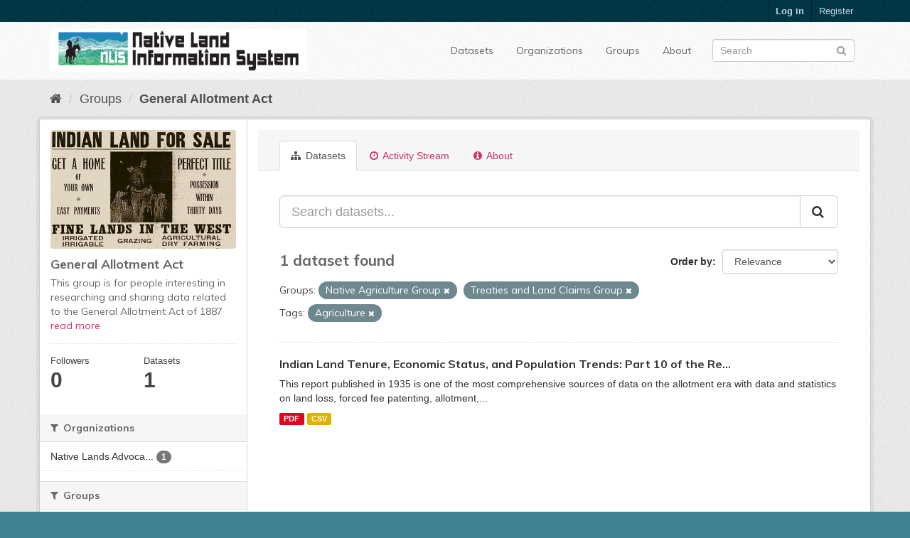

--- FILE ---
content_type: text/html; charset=utf-8
request_url: https://data.nativeland.info/group/general-allotment-act?groups=native-agriculture&tags=Agriculture&groups=treaties-and-land-claims-group
body_size: 6889
content:
<!DOCTYPE html>
<!--[if IE 9]> <html lang="en" class="ie9"> <![endif]-->
<!--[if gt IE 8]><!--> <html lang="en"> <!--<![endif]-->
  <head>
    <link rel="stylesheet" type="text/css" href="/fanstatic/vendor/:version:2020-05-02T19:31:48.20/select2/select2.css" />
<link rel="stylesheet" type="text/css" href="/fanstatic/css/:version:2020-05-02T19:31:48.18/main.min.css" />
<link rel="stylesheet" type="text/css" href="/fanstatic/vendor/:version:2020-05-02T19:31:48.20/font-awesome/css/font-awesome.min.css" />
<link rel="stylesheet" type="text/css" href="/fanstatic/ckanext-harvest/:version:2020-05-02T19:55:01.08/styles/harvest.css" />

    <meta charset="utf-8" />
      <meta name="generator" content="ckan 2.8.3" />
      <meta name="viewport" content="width=device-width, initial-scale=1.0">
    <title>General Allotment Act - Groups - Native Lands Data Portal </title>

    
    
  
  <link rel="shortcut icon" href="/base/images/ckan.ico" />
    
  
    <script type="text/javascript">
  (function(i,s,o,g,r,a,m){i['GoogleAnalyticsObject']=r;i[r]=i[r]||function(){
  (i[r].q=i[r].q||[]).push(arguments)},i[r].l=1*new Date();a=s.createElement(o),
  m=s.getElementsByTagName(o)[0];a.async=1;a.src=g;m.parentNode.insertBefore(a,m)
  })(window,document,'script','//www.google-analytics.com/analytics.js','ga');

  ga('create', 'UA-2160061-6', 'auto', {});
     
  ga('set', 'anonymizeIp', true);
  ga('send', 'pageview');
</script>
  

  <link rel="alternate" type="application/atom+xml" title="Native Lands Data Portal  - Datasets in group: General Allotment Act" href="feed.group?id=general-allotment-act" />
<link rel="alternate" type="application/atom+xml" title="Native Lands Data Portal  - Recent Revision History" href="/revision/list?days=1&amp;format=atom" />

    
  
      
    
  <link rel="stylesheet" href="/css/ve_main.css" />


    
    



    
      
      
    
    
  </head>

  
  <body data-site-root="https://data.nativeland.info/" data-locale-root="https://data.nativeland.info/" >

    
    <div class="hide"><a href="#content">Skip to content</a></div>
  

  
     
<header class="account-masthead">
  <div class="container">
     
    <nav class="account not-authed">
      <ul class="list-unstyled">
        
        <li><a href="/user/login">Log in</a></li>
        
        <li><a class="sub" href="/user/register">Register</a></li>
         
      </ul>
    </nav>
     
  </div>
</header>

<header class="navbar navbar-static-top masthead">
    
  <div class="container">
    <div class="navbar-right">
      <button data-target="#main-navigation-toggle" data-toggle="collapse" class="navbar-toggle collapsed" type="button">
        <span class="fa fa-bars"></span>
      </button>
    </div>
    <hgroup class="header-image navbar-left">
       
      <a class="logo" href="/"><img src="/uploads/admin/2020-05-12-175243.052183NLIS-3A.jpg" alt="Native Lands Data Portal " title="Native Lands Data Portal " /></a>
       
    </hgroup>

    <div class="collapse navbar-collapse" id="main-navigation-toggle">
      
      <nav class="section navigation">
        <ul class="nav nav-pills">
           <li><a href="/dataset">Datasets</a></li><li><a href="/organization">Organizations</a></li><li><a href="/group">Groups</a></li><li><a href="/about">About</a></li> 
        </ul>
      </nav>
       
      <form class="section site-search simple-input" action="/dataset" method="get">
        <div class="field">
          <label for="field-sitewide-search">Search Datasets</label>
          <input id="field-sitewide-search" type="text" class="form-control" name="q" placeholder="Search" />
          <button class="btn-search" type="submit"><i class="fa fa-search"></i></button>
        </div>
      </form>
      
    </div>
  </div>
</header>

  
    <div role="main">
      <div id="content" class="container">
        
          
            <div class="flash-messages">
              
                
              
            </div>
          

          
            <div class="toolbar">
              
                
                  <ol class="breadcrumb">
                    
<li class="home"><a href="/"><i class="fa fa-home"></i><span> Home</span></a></li>
                    
  <li><a href="/group">Groups</a></li>
  <li class="active"><a class=" active" href="/group/general-allotment-act">General Allotment Act</a></li>

                  </ol>
                
              
            </div>
          

          <div class="row wrapper">
            
            
            

            
              <aside class="secondary col-sm-3">
                
                
  
  
<div class="module context-info">
  <section class="module-content">
    
    
    <div class="image">
      <a href="">
        <img src="https://data.nativeland.info/uploads/group/2020-05-13-172539.122660GAA.jpg" width="190" height="118" alt="general-allotment-act" />
      </a>
    </div>
    
    
    <h1 class="heading">
      General Allotment Act
      
    </h1>
    
    
    
      <p>
        This group is for people interesting in researching and sharing data related to the General Allotment Act of 1887
        <a href="/group/about/general-allotment-act">read more</a>
      </p>
    
    
    
      
      <div class="nums">
        <dl>
          <dt>Followers</dt>
          <dd data-module="followers-counter" data-module-id="8ef72ecb-b751-4c8a-9249-88b0f1babeb7" data-module-num_followers="0"><span>0</span></dd>
        </dl>
        <dl>
          <dt>Datasets</dt>
          <dd><span>1</span></dd>
        </dl>
      </div>
      
      
      <div class="follow_button">
        
      </div>
      
    
    
  </section>
</div>


  <div class="filters">
    <div>
      
        

  
  
    
      
      
        <section class="module module-narrow module-shallow">
          
            <h2 class="module-heading">
              <i class="fa fa-filter"></i>
              
              Organizations
            </h2>
          
          
            
            
              <nav>
                <ul class="list-unstyled nav nav-simple nav-facet">
                  
                    
                    
                    
                    
                      <li class="nav-item">
                        <a href="/group/8ef72ecb-b751-4c8a-9249-88b0f1babeb7?groups=native-agriculture&amp;tags=Agriculture&amp;organization=native-lands-advocacy-project&amp;groups=treaties-and-land-claims-group" title="Native Lands Advocacy Project">
                          <span class="item-label">Native Lands Advoca...</span>
                          <span class="hidden separator"> - </span>
                          <span class="item-count badge">1</span>
                        </a>
                      </li>
                  
                </ul>
              </nav>

              <p class="module-footer">
                
                  
                
              </p>
            
            
          
        </section>
      
    
  

      
        

  
  
    
      
      
        <section class="module module-narrow module-shallow">
          
            <h2 class="module-heading">
              <i class="fa fa-filter"></i>
              
              Groups
            </h2>
          
          
            
            
              <nav>
                <ul class="list-unstyled nav nav-simple nav-facet">
                  
                    
                    
                    
                    
                      <li class="nav-item">
                        <a href="/group/8ef72ecb-b751-4c8a-9249-88b0f1babeb7?groups=native-agriculture&amp;tags=Agriculture&amp;groups=general-allotment-act&amp;groups=treaties-and-land-claims-group" title="">
                          <span class="item-label">General Allotment Act</span>
                          <span class="hidden separator"> - </span>
                          <span class="item-count badge">1</span>
                        </a>
                      </li>
                  
                    
                    
                    
                    
                      <li class="nav-item active">
                        <a href="/group/8ef72ecb-b751-4c8a-9249-88b0f1babeb7?tags=Agriculture&amp;groups=treaties-and-land-claims-group" title="Native Agriculture Group">
                          <span class="item-label">Native Agriculture ...</span>
                          <span class="hidden separator"> - </span>
                          <span class="item-count badge">1</span>
                        </a>
                      </li>
                  
                    
                    
                    
                    
                      <li class="nav-item">
                        <a href="/group/8ef72ecb-b751-4c8a-9249-88b0f1babeb7?groups=native-agriculture&amp;tags=Agriculture&amp;groups=treaties-and-land-claims-group&amp;groups=native-economies-group" title="">
                          <span class="item-label">Native Economies Group</span>
                          <span class="hidden separator"> - </span>
                          <span class="item-count badge">1</span>
                        </a>
                      </li>
                  
                    
                    
                    
                    
                      <li class="nav-item">
                        <a href="/group/8ef72ecb-b751-4c8a-9249-88b0f1babeb7?groups=native-agriculture&amp;tags=Agriculture&amp;groups=treaties-and-land-claims-group&amp;groups=native-land-audit-group" title="Native Land Audit Group">
                          <span class="item-label">Native Land Audit G...</span>
                          <span class="hidden separator"> - </span>
                          <span class="item-count badge">1</span>
                        </a>
                      </li>
                  
                    
                    
                    
                    
                      <li class="nav-item active">
                        <a href="/group/8ef72ecb-b751-4c8a-9249-88b0f1babeb7?groups=native-agriculture&amp;tags=Agriculture" title="Treaties and Land Claims Group">
                          <span class="item-label">Treaties and Land C...</span>
                          <span class="hidden separator"> - </span>
                          <span class="item-count badge">1</span>
                        </a>
                      </li>
                  
                </ul>
              </nav>

              <p class="module-footer">
                
                  
                
              </p>
            
            
          
        </section>
      
    
  

      
        

  
  
    
      
      
        <section class="module module-narrow module-shallow">
          
            <h2 class="module-heading">
              <i class="fa fa-filter"></i>
              
              Tags
            </h2>
          
          
            
            
              <nav>
                <ul class="list-unstyled nav nav-simple nav-facet">
                  
                    
                    
                    
                    
                      <li class="nav-item active">
                        <a href="/group/8ef72ecb-b751-4c8a-9249-88b0f1babeb7?groups=native-agriculture&amp;groups=treaties-and-land-claims-group" title="">
                          <span class="item-label">Agriculture</span>
                          <span class="hidden separator"> - </span>
                          <span class="item-count badge">1</span>
                        </a>
                      </li>
                  
                    
                    
                    
                    
                      <li class="nav-item">
                        <a href="/group/8ef72ecb-b751-4c8a-9249-88b0f1babeb7?groups=native-agriculture&amp;tags=Agriculture&amp;tags=Fee+Patenting&amp;groups=treaties-and-land-claims-group" title="">
                          <span class="item-label">Fee Patenting</span>
                          <span class="hidden separator"> - </span>
                          <span class="item-count badge">1</span>
                        </a>
                      </li>
                  
                    
                    
                    
                    
                      <li class="nav-item">
                        <a href="/group/8ef72ecb-b751-4c8a-9249-88b0f1babeb7?groups=native-agriculture&amp;tags=Agriculture&amp;tags=Forced+Fee+Patenting&amp;groups=treaties-and-land-claims-group" title="">
                          <span class="item-label">Forced Fee Patenting</span>
                          <span class="hidden separator"> - </span>
                          <span class="item-count badge">1</span>
                        </a>
                      </li>
                  
                    
                    
                    
                    
                      <li class="nav-item">
                        <a href="/group/8ef72ecb-b751-4c8a-9249-88b0f1babeb7?groups=native-agriculture&amp;tags=Agriculture&amp;tags=General+Allotment+Act&amp;groups=treaties-and-land-claims-group" title="">
                          <span class="item-label">General Allotment Act</span>
                          <span class="hidden separator"> - </span>
                          <span class="item-count badge">1</span>
                        </a>
                      </li>
                  
                    
                    
                    
                    
                      <li class="nav-item">
                        <a href="/group/8ef72ecb-b751-4c8a-9249-88b0f1babeb7?groups=native-agriculture&amp;tags=Agriculture&amp;tags=Landless&amp;groups=treaties-and-land-claims-group" title="">
                          <span class="item-label">Landless</span>
                          <span class="hidden separator"> - </span>
                          <span class="item-count badge">1</span>
                        </a>
                      </li>
                  
                    
                    
                    
                    
                      <li class="nav-item">
                        <a href="/group/8ef72ecb-b751-4c8a-9249-88b0f1babeb7?groups=native-agriculture&amp;tags=Agriculture&amp;tags=Leasing&amp;groups=treaties-and-land-claims-group" title="">
                          <span class="item-label">Leasing</span>
                          <span class="hidden separator"> - </span>
                          <span class="item-count badge">1</span>
                        </a>
                      </li>
                  
                </ul>
              </nav>

              <p class="module-footer">
                
                  
                
              </p>
            
            
          
        </section>
      
    
  

      
        

  
  
    
      
      
        <section class="module module-narrow module-shallow">
          
            <h2 class="module-heading">
              <i class="fa fa-filter"></i>
              
              Formats
            </h2>
          
          
            
            
              <nav>
                <ul class="list-unstyled nav nav-simple nav-facet">
                  
                    
                    
                    
                    
                      <li class="nav-item">
                        <a href="/group/8ef72ecb-b751-4c8a-9249-88b0f1babeb7?groups=native-agriculture&amp;tags=Agriculture&amp;res_format=CSV&amp;groups=treaties-and-land-claims-group" title="">
                          <span class="item-label">CSV</span>
                          <span class="hidden separator"> - </span>
                          <span class="item-count badge">1</span>
                        </a>
                      </li>
                  
                    
                    
                    
                    
                      <li class="nav-item">
                        <a href="/group/8ef72ecb-b751-4c8a-9249-88b0f1babeb7?groups=native-agriculture&amp;tags=Agriculture&amp;res_format=PDF&amp;groups=treaties-and-land-claims-group" title="">
                          <span class="item-label">PDF</span>
                          <span class="hidden separator"> - </span>
                          <span class="item-count badge">1</span>
                        </a>
                      </li>
                  
                </ul>
              </nav>

              <p class="module-footer">
                
                  
                
              </p>
            
            
          
        </section>
      
    
  

      
        

  
  
    
      
      
        <section class="module module-narrow module-shallow">
          
            <h2 class="module-heading">
              <i class="fa fa-filter"></i>
              
              Licenses
            </h2>
          
          
            
            
              <nav>
                <ul class="list-unstyled nav nav-simple nav-facet">
                  
                    
                    
                    
                    
                      <li class="nav-item">
                        <a href="/group/8ef72ecb-b751-4c8a-9249-88b0f1babeb7?groups=native-agriculture&amp;tags=Agriculture&amp;groups=treaties-and-land-claims-group&amp;license_id=cc-by" title="Creative Commons Attribution">
                          <span class="item-label">Creative Commons At...</span>
                          <span class="hidden separator"> - </span>
                          <span class="item-count badge">1</span>
                        </a>
                      </li>
                  
                </ul>
              </nav>

              <p class="module-footer">
                
                  
                
              </p>
            
            
          
        </section>
      
    
  

      
    </div>
    <a class="close no-text hide-filters"><i class="fa fa-times-circle"></i><span class="text">close</span></a>
  </div>

              </aside>
            

            
              <div class="primary col-sm-9 col-xs-12">
                
                
                  <article class="module">
                    
                      <header class="module-content page-header">
                        
                        <ul class="nav nav-tabs">
                          
  <li class="active"><a href="/group/general-allotment-act"><i class="fa fa-sitemap"></i> Datasets</a></li>
  <li><a href="/group/activity/general-allotment-act/0"><i class="fa fa-clock-o"></i> Activity Stream</a></li>
  <li><a href="/group/about/general-allotment-act"><i class="fa fa-info-circle"></i> About</a></li>

                        </ul>
                      </header>
                    
                    <div class="module-content">
                      
                      
  
    
    
    







<form id="group-datasets-search-form" class="search-form" method="get" data-module="select-switch">

  
    <div class="input-group search-input-group">
      <input aria-label="Search datasets..." id="field-giant-search" type="text" class="form-control input-lg" name="q" value="" autocomplete="off" placeholder="Search datasets...">
      
      <span class="input-group-btn">
        <button class="btn btn-default btn-lg" type="submit" value="search">
          <i class="fa fa-search"></i>
        </button>
      </span>
      
    </div>
  

  
    <span>
  
  

  
  
  
  <input type="hidden" name="groups" value="native-agriculture" />
  
  
  
  
  
  <input type="hidden" name="tags" value="Agriculture" />
  
  
  
  
  
  <input type="hidden" name="groups" value="treaties-and-land-claims-group" />
  
  
  
  </span>
  

  
    
      <div class="form-select form-group control-order-by">
        <label for="field-order-by">Order by</label>
        <select id="field-order-by" name="sort" class="form-control">
          
            
              <option value="score desc, metadata_modified desc">Relevance</option>
            
          
            
              <option value="title_string asc">Name Ascending</option>
            
          
            
              <option value="title_string desc">Name Descending</option>
            
          
            
              <option value="metadata_modified desc">Last Modified</option>
            
          
            
          
        </select>
        
        <button class="btn btn-default js-hide" type="submit">Go</button>
        
      </div>
    
  

  
    
      <h2>

  
  
  
  

1 dataset found</h2>
    
  

  
    
      <p class="filter-list">
        
          
          <span class="facet">Groups:</span>
          
            <span class="filtered pill">Native Agriculture Group
              <a href="/group/general-allotment-act?tags=Agriculture&amp;groups=treaties-and-land-claims-group" class="remove" title="Remove"><i class="fa fa-times"></i></a>
            </span>
          
            <span class="filtered pill">Treaties and Land Claims Group
              <a href="/group/general-allotment-act?groups=native-agriculture&amp;tags=Agriculture" class="remove" title="Remove"><i class="fa fa-times"></i></a>
            </span>
          
        
          
          <span class="facet">Tags:</span>
          
            <span class="filtered pill">Agriculture
              <a href="/group/general-allotment-act?groups=native-agriculture&amp;groups=treaties-and-land-claims-group" class="remove" title="Remove"><i class="fa fa-times"></i></a>
            </span>
          
        
      </p>
      <a class="show-filters btn btn-default">Filter Results</a>
    
  

</form>




  
  
    
      

  
    <ul class="dataset-list list-unstyled">
    	
	      
	        






  <li class="dataset-item">
    
      <div class="dataset-content">
        
          <h3 class="dataset-heading">
            
              
            
            
              <a href="/dataset/indian-land-tenure-economic-status-and-population-trends-part-10-of-the-report-on-land-planning">Indian Land Tenure, Economic Status, and Population Trends: Part 10 of the Re...</a>
            
            
              
              
            
          </h3>
        
        
          
        
        
          
            <div>This report published in 1935 is one of the most comprehensive sources of data on the allotment era with data and statistics on land loss, forced fee patenting, allotment,...</div>
          
        
      </div>
      
        
          
            <ul class="dataset-resources list-unstyled">
              
                
                <li>
                  <a href="/dataset/indian-land-tenure-economic-status-and-population-trends-part-10-of-the-report-on-land-planning" class="label label-default" data-format="pdf">PDF</a>
                </li>
                
                <li>
                  <a href="/dataset/indian-land-tenure-economic-status-and-population-trends-part-10-of-the-report-on-land-planning" class="label label-default" data-format="csv">CSV</a>
                </li>
                
              
            </ul>
          
        
      
    
  </li>

	      
	    
    </ul>
  

    
  
  
    
  

                    </div>
                  </article>
                
              </div>
            
          </div>
        
      </div>
    </div>
  
    <footer class="site-footer">
  <div class="container">
    
    <div class="row">
      <div class="col-md-8 footer-links">
        
          <ul class="list-unstyled">
            
              <li><a href="/about">About Native Lands Data Portal </a></li>
            
          </ul>
          <ul class="list-unstyled">
            
              
              <li><a href="http://docs.ckan.org/en/2.8/api/">CKAN API</a></li>
              <li><a href="http://www.ckan.org/">CKAN Association</a></li>
              <li><a href="http://www.opendefinition.org/okd/"><img src="/base/images/od_80x15_blue.png" alt="Open Data"></a></li>
            
          </ul>
        
      </div>
      <div class="col-md-4 attribution">
        
  <p><strong>Powered by</strong> <a class="hide-text ckan-footer-logo" href="http://ckan.org">CKAN</a></p>
  <p><strong>Developed by</strong> <a class="hide-text keitaro-footer-logo" href="https://www.keitaro.com">KEITARO</a></p>

        
          
<form class="form-inline form-select lang-select" action="/util/redirect" data-module="select-switch" method="POST">
  <label for="field-lang-select">Language</label>
  <select id="field-lang-select" name="url" data-module="autocomplete" data-module-dropdown-class="lang-dropdown" data-module-container-class="lang-container">
    
      <option value="/en/group/general-allotment-act?groups=native-agriculture&amp;tags=Agriculture&amp;groups=treaties-and-land-claims-group" selected="selected">
        English
      </option>
    
      <option value="/pt_BR/group/general-allotment-act?groups=native-agriculture&amp;tags=Agriculture&amp;groups=treaties-and-land-claims-group" >
        português (Brasil)
      </option>
    
      <option value="/ja/group/general-allotment-act?groups=native-agriculture&amp;tags=Agriculture&amp;groups=treaties-and-land-claims-group" >
        日本語
      </option>
    
      <option value="/it/group/general-allotment-act?groups=native-agriculture&amp;tags=Agriculture&amp;groups=treaties-and-land-claims-group" >
        italiano
      </option>
    
      <option value="/cs_CZ/group/general-allotment-act?groups=native-agriculture&amp;tags=Agriculture&amp;groups=treaties-and-land-claims-group" >
        čeština (Česká republika)
      </option>
    
      <option value="/ca/group/general-allotment-act?groups=native-agriculture&amp;tags=Agriculture&amp;groups=treaties-and-land-claims-group" >
        català
      </option>
    
      <option value="/es/group/general-allotment-act?groups=native-agriculture&amp;tags=Agriculture&amp;groups=treaties-and-land-claims-group" >
        español
      </option>
    
      <option value="/fr/group/general-allotment-act?groups=native-agriculture&amp;tags=Agriculture&amp;groups=treaties-and-land-claims-group" >
        français
      </option>
    
      <option value="/el/group/general-allotment-act?groups=native-agriculture&amp;tags=Agriculture&amp;groups=treaties-and-land-claims-group" >
        Ελληνικά
      </option>
    
      <option value="/sv/group/general-allotment-act?groups=native-agriculture&amp;tags=Agriculture&amp;groups=treaties-and-land-claims-group" >
        svenska
      </option>
    
      <option value="/sr/group/general-allotment-act?groups=native-agriculture&amp;tags=Agriculture&amp;groups=treaties-and-land-claims-group" >
        српски
      </option>
    
      <option value="/no/group/general-allotment-act?groups=native-agriculture&amp;tags=Agriculture&amp;groups=treaties-and-land-claims-group" >
        norsk bokmål (Norge)
      </option>
    
      <option value="/sk/group/general-allotment-act?groups=native-agriculture&amp;tags=Agriculture&amp;groups=treaties-and-land-claims-group" >
        slovenčina
      </option>
    
      <option value="/fi/group/general-allotment-act?groups=native-agriculture&amp;tags=Agriculture&amp;groups=treaties-and-land-claims-group" >
        suomi
      </option>
    
      <option value="/ru/group/general-allotment-act?groups=native-agriculture&amp;tags=Agriculture&amp;groups=treaties-and-land-claims-group" >
        русский
      </option>
    
      <option value="/de/group/general-allotment-act?groups=native-agriculture&amp;tags=Agriculture&amp;groups=treaties-and-land-claims-group" >
        Deutsch
      </option>
    
      <option value="/pl/group/general-allotment-act?groups=native-agriculture&amp;tags=Agriculture&amp;groups=treaties-and-land-claims-group" >
        polski
      </option>
    
      <option value="/nl/group/general-allotment-act?groups=native-agriculture&amp;tags=Agriculture&amp;groups=treaties-and-land-claims-group" >
        Nederlands
      </option>
    
      <option value="/bg/group/general-allotment-act?groups=native-agriculture&amp;tags=Agriculture&amp;groups=treaties-and-land-claims-group" >
        български
      </option>
    
      <option value="/ko_KR/group/general-allotment-act?groups=native-agriculture&amp;tags=Agriculture&amp;groups=treaties-and-land-claims-group" >
        한국어 (대한민국)
      </option>
    
      <option value="/hu/group/general-allotment-act?groups=native-agriculture&amp;tags=Agriculture&amp;groups=treaties-and-land-claims-group" >
        magyar
      </option>
    
      <option value="/sl/group/general-allotment-act?groups=native-agriculture&amp;tags=Agriculture&amp;groups=treaties-and-land-claims-group" >
        slovenščina
      </option>
    
      <option value="/lv/group/general-allotment-act?groups=native-agriculture&amp;tags=Agriculture&amp;groups=treaties-and-land-claims-group" >
        latviešu
      </option>
    
      <option value="/zh_TW/group/general-allotment-act?groups=native-agriculture&amp;tags=Agriculture&amp;groups=treaties-and-land-claims-group" >
        中文 (繁體, 台灣)
      </option>
    
      <option value="/tl/group/general-allotment-act?groups=native-agriculture&amp;tags=Agriculture&amp;groups=treaties-and-land-claims-group" >
        Filipino (Pilipinas)
      </option>
    
      <option value="/da_DK/group/general-allotment-act?groups=native-agriculture&amp;tags=Agriculture&amp;groups=treaties-and-land-claims-group" >
        dansk (Danmark)
      </option>
    
      <option value="/ar/group/general-allotment-act?groups=native-agriculture&amp;tags=Agriculture&amp;groups=treaties-and-land-claims-group" >
        العربية
      </option>
    
      <option value="/fa_IR/group/general-allotment-act?groups=native-agriculture&amp;tags=Agriculture&amp;groups=treaties-and-land-claims-group" >
        فارسی (ایران)
      </option>
    
      <option value="/gl/group/general-allotment-act?groups=native-agriculture&amp;tags=Agriculture&amp;groups=treaties-and-land-claims-group" >
        galego
      </option>
    
      <option value="/zh_CN/group/general-allotment-act?groups=native-agriculture&amp;tags=Agriculture&amp;groups=treaties-and-land-claims-group" >
        中文 (简体, 中国)
      </option>
    
      <option value="/am/group/general-allotment-act?groups=native-agriculture&amp;tags=Agriculture&amp;groups=treaties-and-land-claims-group" >
        አማርኛ
      </option>
    
      <option value="/hr/group/general-allotment-act?groups=native-agriculture&amp;tags=Agriculture&amp;groups=treaties-and-land-claims-group" >
        hrvatski
      </option>
    
      <option value="/ro/group/general-allotment-act?groups=native-agriculture&amp;tags=Agriculture&amp;groups=treaties-and-land-claims-group" >
        română
      </option>
    
      <option value="/tr/group/general-allotment-act?groups=native-agriculture&amp;tags=Agriculture&amp;groups=treaties-and-land-claims-group" >
        Türkçe
      </option>
    
      <option value="/id/group/general-allotment-act?groups=native-agriculture&amp;tags=Agriculture&amp;groups=treaties-and-land-claims-group" >
        Indonesia
      </option>
    
      <option value="/mn_MN/group/general-allotment-act?groups=native-agriculture&amp;tags=Agriculture&amp;groups=treaties-and-land-claims-group" >
        монгол (Монгол)
      </option>
    
      <option value="/uk_UA/group/general-allotment-act?groups=native-agriculture&amp;tags=Agriculture&amp;groups=treaties-and-land-claims-group" >
        українська (Україна)
      </option>
    
      <option value="/ne/group/general-allotment-act?groups=native-agriculture&amp;tags=Agriculture&amp;groups=treaties-and-land-claims-group" >
        नेपाली
      </option>
    
      <option value="/th/group/general-allotment-act?groups=native-agriculture&amp;tags=Agriculture&amp;groups=treaties-and-land-claims-group" >
        ไทย
      </option>
    
      <option value="/en_AU/group/general-allotment-act?groups=native-agriculture&amp;tags=Agriculture&amp;groups=treaties-and-land-claims-group" >
        English (Australia)
      </option>
    
      <option value="/lt/group/general-allotment-act?groups=native-agriculture&amp;tags=Agriculture&amp;groups=treaties-and-land-claims-group" >
        lietuvių
      </option>
    
      <option value="/eu/group/general-allotment-act?groups=native-agriculture&amp;tags=Agriculture&amp;groups=treaties-and-land-claims-group" >
        euskara
      </option>
    
      <option value="/vi/group/general-allotment-act?groups=native-agriculture&amp;tags=Agriculture&amp;groups=treaties-and-land-claims-group" >
        Tiếng Việt
      </option>
    
      <option value="/mk/group/general-allotment-act?groups=native-agriculture&amp;tags=Agriculture&amp;groups=treaties-and-land-claims-group" >
        македонски
      </option>
    
      <option value="/is/group/general-allotment-act?groups=native-agriculture&amp;tags=Agriculture&amp;groups=treaties-and-land-claims-group" >
        íslenska
      </option>
    
      <option value="/km/group/general-allotment-act?groups=native-agriculture&amp;tags=Agriculture&amp;groups=treaties-and-land-claims-group" >
        ខ្មែរ
      </option>
    
      <option value="/es_AR/group/general-allotment-act?groups=native-agriculture&amp;tags=Agriculture&amp;groups=treaties-and-land-claims-group" >
        español (Argentina)
      </option>
    
      <option value="/pt_PT/group/general-allotment-act?groups=native-agriculture&amp;tags=Agriculture&amp;groups=treaties-and-land-claims-group" >
        português (Portugal)
      </option>
    
      <option value="/he/group/general-allotment-act?groups=native-agriculture&amp;tags=Agriculture&amp;groups=treaties-and-land-claims-group" >
        עברית
      </option>
    
      <option value="/uk/group/general-allotment-act?groups=native-agriculture&amp;tags=Agriculture&amp;groups=treaties-and-land-claims-group" >
        українська
      </option>
    
      <option value="/sq/group/general-allotment-act?groups=native-agriculture&amp;tags=Agriculture&amp;groups=treaties-and-land-claims-group" >
        shqip
      </option>
    
      <option value="/sr_Latn/group/general-allotment-act?groups=native-agriculture&amp;tags=Agriculture&amp;groups=treaties-and-land-claims-group" >
        srpski (latinica)
      </option>
    
  </select>
  <button class="btn btn-default js-hide" type="submit">Go</button>
</form>
        
      </div>
    </div>
    
  </div>

  
    
  
</footer>
  
    
    
    
  
  
    
  
    
    <div class="js-hide" data-module="google-analytics"
      data-module-googleanalytics_resource_prefix="">
    </div>
  


      
  <script>document.getElementsByTagName('html')[0].className += ' js';</script>
<script type="text/javascript" src="/fanstatic/vendor/:version:2020-05-02T19:31:48.20/jquery.min.js"></script>
<script type="text/javascript" src="/fanstatic/vendor/:version:2020-05-02T19:31:48.20/:bundle:bootstrap/js/bootstrap.min.js;jed.min.js;moment-with-locales.js;select2/select2.min.js"></script>
<script type="text/javascript" src="/fanstatic/base/:version:2020-05-02T19:31:48.19/:bundle:plugins/jquery.inherit.min.js;plugins/jquery.proxy-all.min.js;plugins/jquery.url-helpers.min.js;plugins/jquery.date-helpers.min.js;plugins/jquery.slug.min.js;plugins/jquery.slug-preview.min.js;plugins/jquery.truncator.min.js;plugins/jquery.masonry.min.js;plugins/jquery.form-warning.min.js;plugins/jquery.images-loaded.min.js;sandbox.min.js;module.min.js;pubsub.min.js;client.min.js;notify.min.js;i18n.min.js;main.min.js;modules/select-switch.min.js;modules/slug-preview.min.js;modules/basic-form.min.js;modules/confirm-action.min.js;modules/api-info.min.js;modules/autocomplete.min.js;modules/custom-fields.min.js;modules/data-viewer.min.js;modules/table-selectable-rows.min.js;modules/resource-form.min.js;modules/resource-upload-field.min.js;modules/resource-reorder.min.js;modules/resource-view-reorder.min.js;modules/follow.min.js;modules/activity-stream.min.js;modules/dashboard.min.js;modules/resource-view-embed.min.js;view-filters.min.js;modules/resource-view-filters-form.min.js;modules/resource-view-filters.min.js;modules/table-toggle-more.min.js;modules/dataset-visibility.min.js;modules/media-grid.min.js;modules/image-upload.min.js;modules/followers-counter.min.js"></script>
<script type="text/javascript" src="/fanstatic/ckanext-googleanalytics/:version:2020-05-04T17:56:30.59/googleanalytics_event_tracking.js"></script></body>
</html>

--- FILE ---
content_type: text/plain
request_url: https://www.google-analytics.com/j/collect?v=1&_v=j102&aip=1&a=485197905&t=pageview&_s=1&dl=https%3A%2F%2Fdata.nativeland.info%2Fgroup%2Fgeneral-allotment-act%3Fgroups%3Dnative-agriculture%26tags%3DAgriculture%26groups%3Dtreaties-and-land-claims-group&ul=en-us%40posix&dt=General%20Allotment%20Act%20-%20Groups%20-%20Native%20Lands%20Data%20Portal&sr=1280x720&vp=1280x720&_u=YEBAAEABAAAAACAAI~&jid=1646340032&gjid=1413213781&cid=574181208.1769458504&tid=UA-2160061-6&_gid=374488654.1769458504&_r=1&_slc=1&z=589442234
body_size: -452
content:
2,cG-Z1HLDDJ0R4